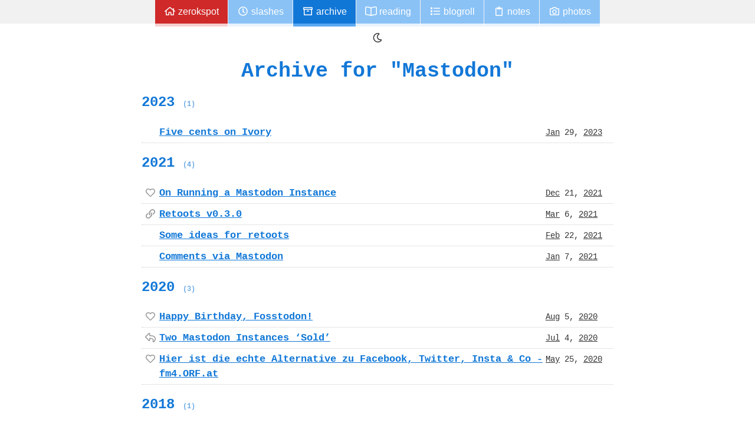

--- FILE ---
content_type: text/html; charset=utf-8
request_url: https://zerokspot.com/tags/mastodon/
body_size: 2099
content:
<!DOCTYPE html>
<html lang="en">
    
<head>
    <meta charset="utf-8">
    <link rel="shortcut icon" href="/favicon.ico">
    <link rel="preload" href="/fonts/liberation-mono/LiberationMono-Bold-webfont.woff">
    <link rel="preload" href="/fonts/liberation-mono/LiberationMono-Italic-webfont.woff">
    <link rel="preload" href="/fonts/liberation-mono/LiberationMono-Regular-webfont.woff">
    <link rel="preload" href="/fonts/liberation-mono/LiberationMono-BoldItalic-webfont.woff">
    <link rel="stylesheet" href="/sass/main.min.b578e7adc7d231e717c35dd6545b08eec132e3362d4ce590a4e682feaddfba0a.css" media="screen" defer>
    <base href="/">
    <meta name="viewport" content="width=device-width, initial-scale=1">
    <title>Mastodon - zerokspot.com</title>
    <link type="text/plain" rel="author" href="http://zerokspot.com/humans.txt">
    <link rel="alternate" href="/index.xml" type="application/atom+xml" title="Latest posts">
    <link rel="webmention" href="https://zerokspot.com/webmentions/receive">
    <meta name="fediverse:creator" content="@zerok@chaos.social" />
    <link rel="canonical" href="/tags/mastodon/">
    <link href="/tags/mastodon/index.xml" rel="alternate" type="application/rss&#43;xml" title="Mastodon - zerokspot.com" />
    <meta property="og:title" content="Mastodon">
    
    <meta name="htmx-config" content='{"selfRequestsOnly":false}'>

</head>

    <body>
        <div class="page page--archive">
            <header class="page__header">
    <nav id="main-nav">
        <ul class="hoverable">
            <li class=""><a href="/" id="nav-start"><i class="icon icon-home"></i> zerokspot</a></li><li class=""><a href="/slashes/"><i class="icon icon-clock"></i> Slashes</a></li><li class="active"><a href="/archive/"><i class="icon icon-archive"></i> Archive</a></li><li class=""><a href="/reading/"><i class="icon icon-book-open"></i> Reading</a></li><li class=""><a href="/blogroll/"><i class="icon icon-list"></i> Blogroll</a></li><li class=""><a href="/notes/"><i class="icon icon-clipboard"></i> Notes</a></li><li class=""><a href="/photos/"><i class="icon icon-camera"></i> Photos</a></li>
        </ul>
    </nav>
</header>

            <div id="body">
                
                    <h1>Archive for "Mastodon"</h1>
                    
                    
                    <section class="archive__year" id="2023">
                    <h2><a href="#2023">2023 <i class="count">(1)</i></a></h2>
                    <ul class="page__listing page__listing--mini">
                        
                        <li class="page__listing__entry">
    <span class="entry-prefix">
        
        
    </span>
    <a href="/weblog/2023/01/29/five-cents-on-ivory/">Five cents on Ivory</a>
<time datetime="2023-01-29T21:04:13.000&#43;01:00"><a href="/archive/2023/01">Jan</a> 29, <a href="/archive/2023">2023</a></time>

                        
                    </ul>
                    </section>
                    
                    <section class="archive__year" id="2021">
                    <h2><a href="#2021">2021 <i class="count">(4)</i></a></h2>
                    <ul class="page__listing page__listing--mini">
                        
                        <li class="page__listing__entry">
    <span class="entry-prefix">
        
        
            <i class="icon icon-heart"></i>
            
        
    </span>
    <a href="/notes/2021/12/21/on-running-a-mastodon-instance/">On Running a Mastodon Instance</a>
<time datetime="2021-12-21T22:11:51.000&#43;01:00"><a href="/archive/2021/12">Dec</a> 21, <a href="/archive/2021">2021</a></time>

                        
                        <li class="page__listing__entry">
    <span class="entry-prefix">
        
        
            <i class="icon icon-link"></i>
            
        
    </span>
    <a href="/notes/2021/03/06/retoots-v030/">Retoots v0.3.0</a>
<time datetime="2021-03-06T16:46:48.000&#43;01:00"><a href="/archive/2021/03">Mar</a> 6, <a href="/archive/2021">2021</a></time>

                        
                        <li class="page__listing__entry">
    <span class="entry-prefix">
        
        
    </span>
    <a href="/weblog/2021/02/22/retoots-ideas/">Some ideas for retoots</a>
<time datetime="2021-02-22T20:30:00.000&#43;01:00"><a href="/archive/2021/02">Feb</a> 22, <a href="/archive/2021">2021</a></time>

                        
                        <li class="page__listing__entry">
    <span class="entry-prefix">
        
        
    </span>
    <a href="/weblog/2021/01/07/comments-via-mastodon/">Comments via Mastodon</a>
<time datetime="2021-01-07T10:48:27.000&#43;01:00"><a href="/archive/2021/01">Jan</a> 7, <a href="/archive/2021">2021</a></time>

                        
                    </ul>
                    </section>
                    
                    <section class="archive__year" id="2020">
                    <h2><a href="#2020">2020 <i class="count">(3)</i></a></h2>
                    <ul class="page__listing page__listing--mini">
                        
                        <li class="page__listing__entry">
    <span class="entry-prefix">
        
        
            <i class="icon icon-heart"></i>
            
        
    </span>
    <a href="/notes/2020/08/05/happy-birthday-fosstodon/">Happy Birthday, Fosstodon!</a>
<time datetime="2020-08-05T10:22:50.000&#43;02:00"><a href="/archive/2020/08">Aug</a> 5, <a href="/archive/2020">2020</a></time>

                        
                        <li class="page__listing__entry">
    <span class="entry-prefix">
        
        
            <i class="icon icon-reply"></i>
            
        
    </span>
    <a href="/notes/2020/07/04/two-mastodon-instances-sold/">Two Mastodon Instances ‘Sold’</a>
<time datetime="2020-07-04T12:14:44.000&#43;02:00"><a href="/archive/2020/07">Jul</a> 4, <a href="/archive/2020">2020</a></time>

                        
                        <li class="page__listing__entry">
    <span class="entry-prefix">
        
        
            <i class="icon icon-heart"></i>
            
        
    </span>
    <a href="/notes/2020/05/25/fediverse-fm4/">Hier ist die echte Alternative zu Facebook, Twitter, Insta &amp; Co - fm4.ORF.at</a>
<time datetime="2020-05-25T13:26:20.000&#43;02:00"><a href="/archive/2020/05">May</a> 25, <a href="/archive/2020">2020</a></time>

                        
                    </ul>
                    </section>
                    
                    <section class="archive__year" id="2018">
                    <h2><a href="#2018">2018 <i class="count">(1)</i></a></h2>
                    <ul class="page__listing page__listing--mini">
                        
                        <li class="page__listing__entry">
    <span class="entry-prefix">
        
        
    </span>
    <a href="/weblog/2018/04/16/mastodon-and-me/">Mastodon and me</a>
<time datetime="2018-04-16T18:44:27.000&#43;02:00"><a href="/archive/2018/04">Apr</a> 16, <a href="/archive/2018">2018</a></time>

                        
                    </ul>
                    </section>
                    
                
            </div>
                        <footer class="page__footer">
                <div id="webring">
                  <a href="https://xn--sr8hvo.ws/%F0%9F%8C%A5%F0%9F%8F%B3%F0%9F%91%93/previous">←</a>
                  An <a href="https://xn--sr8hvo.ws">IndieWeb Webring</a> 🕸💍
                  <a href="https://xn--sr8hvo.ws/%F0%9F%8C%A5%F0%9F%8F%B3%F0%9F%91%93/next">→</a>
                </div>
                <div id="credits">
                    <div id="license">
                        <a class="licenseimg" rel="license" href="http://creativecommons.org/licenses/by-sa/3.0/at/">
                            <img alt="Creative Commons License" width="88" height="31" src="/images/cc.png">
                        </a>
                        <p>(cc) 2003-2026 Horst Gutmann | <a href="/feeds">/feeds</a><br>
                            <br>If not otherwise stated this work is licensed under a
                            <a rel="license" href="http://creativecommons.org/licenses/by-sa/3.0/at/">Creative Commons Attribution-Share Alike 3.0 Austria License</a>.<br>The source code of this site is available on <a href="https://github.com/zerok/zerokspot.com">GitHub</a>. The primary font used here is <a href="https://www.fontsquirrel.com/fonts/Liberation-Mono">Liberation Mono</a> by Red Hat.</p>
                    </div>
                </div>
            </footer>
    <script src="/js/icons.js"></script>
    
    <script src="/js/main.min.771170bd2faa57c82db2f916ead4775d6ab08498d5725f3e194c72b82ea76923.js"></script>

        </div>
    </body>
</html>
